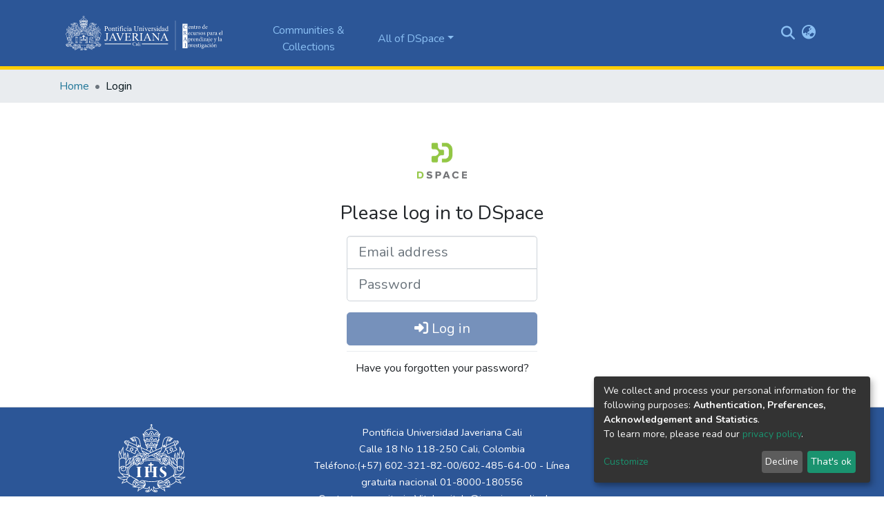

--- FILE ---
content_type: application/javascript; charset=UTF-8
request_url: https://vitela.javerianacali.edu.co/3856.dcb8bca91d348cf8.js
body_size: 654
content:
(self.webpackChunkdspace_angular=self.webpackChunkdspace_angular||[]).push([[3856],{13856:(c,g,n)=>{"use strict";n.r(g),n.d(g,{LoginPageModule:()=>C});var r=n(35103),l=n(14477),m=n(67522),d=n(76457),s=n(26728),i=n(4682),t=n(98678);function p(e,o){}const f=["*"];let h=(()=>{class e extends i.F{getComponentName(){return"LoginPageComponent"}importThemedComponent(a){return n(78998)(`./${a}/app/login-page/login-page.component`)}importUnthemedComponent(){return n.e(8592).then(n.bind(n,94482))}}return e.\u0275fac=function(){let o;return function(u){return(o||(o=t.\u0275\u0275getInheritedFactory(e)))(u||e)}}(),e.\u0275cmp=t.\u0275\u0275defineComponent({type:e,selectors:[["ds-themed-login-page"]],features:[t.\u0275\u0275InheritDefinitionFeature],ngContentSelectors:f,decls:5,vars:0,consts:[["vcr",""],["content",""]],template:function(a,u){1&a&&(t.\u0275\u0275projectionDef(),t.\u0275\u0275template(0,p,0,0,"ng-template",null,0,t.\u0275\u0275templateRefExtractor),t.\u0275\u0275elementStart(2,"div",null,1),t.\u0275\u0275projection(4),t.\u0275\u0275elementEnd())},encapsulation:2}),e})(),v=(()=>{class e{}return e.\u0275fac=function(a){return new(a||e)},e.\u0275mod=t.\u0275\u0275defineNgModule({type:e}),e.\u0275inj=t.\u0275\u0275defineInjector({providers:[d.t,s.d],imports:[m.Bz.forChild([{path:"",pathMatch:"full",component:h,resolve:{breadcrumb:d.t},data:{breadcrumbKey:"login",title:"login.title"}}])]}),e})(),C=(()=>{class e{}return e.\u0275fac=function(a){return new(a||e)},e.\u0275mod=t.\u0275\u0275defineNgModule({type:e}),e.\u0275inj=t.\u0275\u0275defineInjector({imports:[v,r.ez,l.m]}),e})()},78998:(c,g,n)=>{var r={"./custom/app/login-page/login-page.component":[3445,8592,3445]};function l(m){if(!n.o(r,m))return Promise.resolve().then(()=>{var i=new Error("Cannot find module '"+m+"'");throw i.code="MODULE_NOT_FOUND",i});var d=r[m],s=d[0];return Promise.all(d.slice(1).map(n.e)).then(()=>n(s))}l.keys=()=>Object.keys(r),l.id=78998,c.exports=l}}]);

--- FILE ---
content_type: application/javascript; charset=UTF-8
request_url: https://vitela.javerianacali.edu.co/3445.fd4a276c5b191e49.js
body_size: 479
content:
"use strict";(self.webpackChunkdspace_angular=self.webpackChunkdspace_angular||[]).push([[3445],{3445:(d,g,n)=>{n.r(g),n.d(g,{LoginPageComponent:()=>p});var l=n(94482),e=n(98678),r=n(65329),s=n(96342);let p=(()=>{class t extends l.LoginPageComponent{}return t.\u0275fac=function(){let o;return function(i){return(o||(o=e.\u0275\u0275getInheritedFactory(t)))(i||t)}}(),t.\u0275cmp=e.\u0275\u0275defineComponent({type:t,selectors:[["ds-login-page"]],features:[e.\u0275\u0275InheritDefinitionFeature],decls:9,vars:7,consts:[[1,"container","w-100","h-100"],[1,"text-center","mt-5","row","justify-content-center"],["src","assets/images/dspace-logo.png",1,"mb-4","login-logo",3,"alt"],[1,"h3","mb-0","font-weight-normal"],[3,"isStandalonePage"]],template:function(a,i){1&a&&(e.\u0275\u0275elementStart(0,"div",0)(1,"div",1)(2,"div"),e.\u0275\u0275element(3,"img",2),e.\u0275\u0275pipe(4,"translate"),e.\u0275\u0275elementStart(5,"h1",3),e.\u0275\u0275text(6),e.\u0275\u0275pipe(7,"translate"),e.\u0275\u0275elementEnd(),e.\u0275\u0275element(8,"ds-log-in",4),e.\u0275\u0275elementEnd()()()),2&a&&(e.\u0275\u0275advance(3),e.\u0275\u0275propertyInterpolate("alt",e.\u0275\u0275pipeBind1(4,3,"repository.image.logo")),e.\u0275\u0275advance(3),e.\u0275\u0275textInterpolate(e.\u0275\u0275pipeBind1(7,5,"login.form.header")),e.\u0275\u0275advance(2),e.\u0275\u0275property("isStandalonePage",!0))},dependencies:[r.D,s.X$],styles:[".login-logo[_ngcontent-%COMP%]{height:var(--ds-login-logo-height);width:var(--ds-login-logo-width)}"]}),t})()}}]);